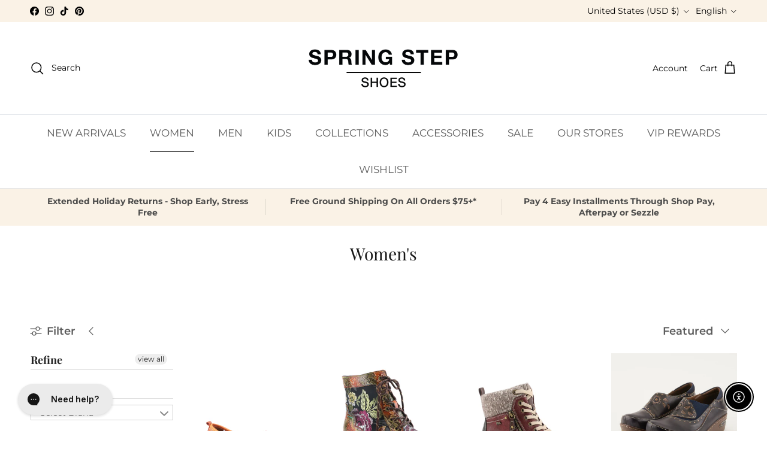

--- FILE ---
content_type: text/javascript; charset=utf-8
request_url: https://pfp-app.herokuapp.com/get_script/d6646b74cc7c11efaf3be2b303ab0900.js?shop=spring-step-shoes.myshopify.com
body_size: 722
content:
function PFPL_loadScript(url, success) {
     var script = document.createElement('script');
     script.src = url;
     var head = document.getElementsByTagName('head')[0],
     done = false;
     head.appendChild(script);
     script.onload = script.onreadystatechange = function() {
        if (!done && (!this.readyState || this.readyState == 'loaded' || this.readyState == 'complete')) {
             done = true;
             success();
             script.onload = script.onreadystatechange = null;
             head.removeChild(script);
        }
    };
}


function PFPL_main() {
    console.log('%c------ Geolocation Warnings & Pop Ups by Effective Apps is Initializing ------', 'color: cyan');
    console.log('%c------ Contact us at support@effectify.co for help and questions about the app ------', 'color: cyan');
    if (window.ShopifyAnalytics !== undefined && window.ShopifyAnalytics.hasOwnProperty('meta') && window.ShopifyAnalytics.meta.hasOwnProperty('product') && window.ShopifyAnalytics.meta.product.hasOwnProperty('id')) {
        PFPL_loadScript('https://pfp-app.herokuapp.com/get_warnings/d6646b74cc7c11efaf3be2b303ab0900.js?v=243827&product_id=' + window.ShopifyAnalytics.meta.product.id.toString(), function() {});
    }
}


if (typeof jQuery === 'undefined') {
    PFPL_loadScript('https://cdnjs.cloudflare.com/ajax/libs/jquery/3.4.1/jquery.min.js', function() {
        if (typeof Swal === 'undefined') {
            PFPL_loadScript('https://cdn.jsdelivr.net/npm/sweetalert2@9', PFPL_main);
        } else {
            PFPL_main();
        }
    });
}
else {
    if (typeof Swal === 'undefined'){
        PFPL_loadScript('https://cdn.jsdelivr.net/npm/sweetalert2@9', PFPL_main);
    } else {
        PFPL_main();
    }
}